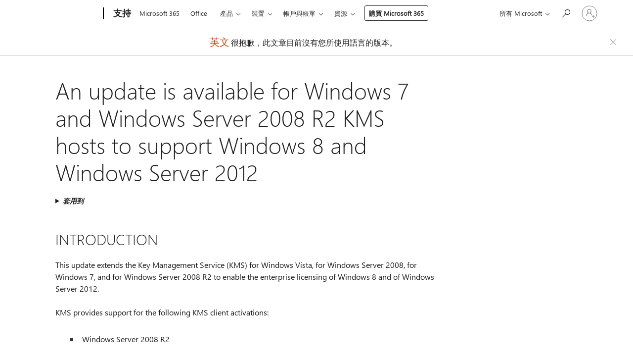

--- FILE ---
content_type: text/html; charset=utf-8
request_url: https://login.microsoftonline.com/common/oauth2/v2.0/authorize?client_id=ee272b19-4411-433f-8f28-5c13cb6fd407&redirect_uri=https%3A%2F%2Fsupport.microsoft.com%2Fsignin-oidc&response_type=code%20id_token&scope=openid%20profile%20offline_access&response_mode=form_post&nonce=639042490470554372.ODE3ZGQ2NjgtOTU5YS00MDkyLTliY2UtNzU1NDUwYjk4OGUzZTcwOTBlYTItYTMyMC00ZWFlLWFiZjgtZDVkODIyOGJiODQx&prompt=none&nopa=2&state=CfDJ8MF9taR5d3RHoynoKQkxN0BMoZTDSDsGHASn_oXuSWm3yrq7OB-uBp8r5TBy2HAP3ndAG359KASzsGAoWCxGlV8bOm21rDor2YFui1rClFzCbCGAzQZNd2L0_wpVJFLF3_nbzXtPjApNbSXeo5QlNMFkZpBKHxkw1int2CnsTU1jkGsr1I2JBtPsSVWG7m45Dtr_IzTNJdO7AEytXfDVP7IAYlS2xUbZ2HqZ2GWLbUFzlMFjEXvupKpNJJ0bw1Rjh_bmGJUbj5z3j7Flw5x-_0ZfHns5ONkm81m4h1EtGKTObkCMniSzHLeB9u1ZqEJZ9X99g0WJ1JoS6FuAPLl5FOIvapQPLS4ZABPlbcPqHWhs&x-client-SKU=ID_NET6_0&x-client-ver=8.12.1.0&sso_reload=true
body_size: 9970
content:


<!-- Copyright (C) Microsoft Corporation. All rights reserved. -->
<!DOCTYPE html>
<html>
<head>
    <title>Redirecting</title>
    <meta http-equiv="Content-Type" content="text/html; charset=UTF-8">
    <meta http-equiv="X-UA-Compatible" content="IE=edge">
    <meta name="viewport" content="width=device-width, initial-scale=1.0, maximum-scale=2.0, user-scalable=yes">
    <meta http-equiv="Pragma" content="no-cache">
    <meta http-equiv="Expires" content="-1">
    <meta name="PageID" content="FetchSessions" />
    <meta name="SiteID" content="" />
    <meta name="ReqLC" content="1033" />
    <meta name="LocLC" content="en-US" />

    
<meta name="robots" content="none" />

<script type="text/javascript" nonce='4b_reFS8nyHDWnubkyHleg'>//<![CDATA[
$Config={"urlGetCredentialType":"https://login.microsoftonline.com/common/GetCredentialType?mkt=en-US","urlGoToAADError":"https://login.live.com/oauth20_authorize.srf?client_id=ee272b19-4411-433f-8f28-5c13cb6fd407\u0026scope=openid+profile+offline_access\u0026redirect_uri=https%3a%2f%2fsupport.microsoft.com%2fsignin-oidc\u0026response_type=code+id_token\u0026state=[base64]\u0026response_mode=form_post\u0026nonce=639042490470554372.ODE3ZGQ2NjgtOTU5YS00MDkyLTliY2UtNzU1NDUwYjk4OGUzZTcwOTBlYTItYTMyMC00ZWFlLWFiZjgtZDVkODIyOGJiODQx\u0026prompt=none\u0026x-client-SKU=ID_NET6_0\u0026x-client-Ver=8.12.1.0\u0026uaid=81aff2d9a32749b886ab2dcdbaa0d28a\u0026msproxy=1\u0026issuer=mso\u0026tenant=common\u0026ui_locales=en-US\u0026epctrc=Qc7peBqLg7ORBBkqhvbSMjfrtCLbXjqWjT5AQg%2bLKXs%3d1%3a1%3aCANARY%3awACZSDSjI1TwOMQhqQelf6bqW5Qc%2bigK%2bQ1jrNX5MaY%3d\u0026epct=[base64]\u0026jshs=0\u0026nopa=2","urlAppError":"https://support.microsoft.com/signin-oidc","oAppRedirectErrorPostParams":{"error":"interaction_required","error_description":"Session information is not sufficient for single-sign-on.","state":"[base64]"},"iMaxStackForKnockoutAsyncComponents":10000,"fShowButtons":true,"urlCdn":"https://aadcdn.msftauth.net/shared/1.0/","urlDefaultFavicon":"https://aadcdn.msftauth.net/shared/1.0/content/images/favicon_a_eupayfgghqiai7k9sol6lg2.ico","urlPost":"/common/login","iPawnIcon":0,"sPOST_Username":"","fEnableNumberMatching":true,"sFT":"[base64]","sFTName":"flowToken","sCtx":"[base64]","fEnableOneDSClientTelemetry":true,"dynamicTenantBranding":null,"staticTenantBranding":null,"oAppCobranding":{},"iBackgroundImage":4,"arrSessions":[],"urlMsaStaticMeControl":"https://login.live.com/Me.htm?v=3","fApplicationInsightsEnabled":false,"iApplicationInsightsEnabledPercentage":0,"urlSetDebugMode":"https://login.microsoftonline.com/common/debugmode","fEnableCssAnimation":true,"fDisableAnimationIfAnimationEndUnsupported":true,"fSsoFeasible":true,"fAllowGrayOutLightBox":true,"fProvideV2SsoImprovements":true,"fUseMsaSessionState":true,"fIsRemoteNGCSupported":true,"urlLogin":"https://login.microsoftonline.com/common/reprocess?ctx=[base64]","urlDssoStatus":"https://login.microsoftonline.com/common/instrumentation/dssostatus","iSessionPullType":3,"fUseSameSite":true,"iAllowedIdentities":2,"isGlobalTenant":true,"uiflavor":1001,"fShouldPlatformKeyBeSuppressed":true,"fLoadStringCustomizationPromises":true,"fUseAlternateTextForSwitchToCredPickerLink":true,"fOfflineAccountVisible":false,"fEnableUserStateFix":true,"fShowAccessPassPeek":true,"fUpdateSessionPollingLogic":true,"fEnableShowPickerCredObservable":true,"fFetchSessionsSkipDsso":true,"fIsCiamUserFlowUxNewLogicEnabled":true,"fUseNonMicrosoftDefaultBrandingForCiam":true,"sCompanyDisplayName":"Microsoft Services","fRemoveCustomCss":true,"fFixUICrashForApiRequestHandler":true,"fShowUpdatedKoreanPrivacyFooter":true,"fUsePostCssHotfix":true,"fFixUserFlowBranding":true,"fEnablePasskeyNullFix":true,"fEnableRefreshCookiesFix":true,"fEnableWebNativeBridgeInterstitialUx":true,"fEnableWindowParentingFix":true,"fEnableNativeBridgeErrors":true,"urlAcmaServerPath":"https://login.microsoftonline.com","sTenantId":"common","sMkt":"en-US","fIsDesktop":true,"fUpdateConfigInit":true,"fLogDisallowedCssProperties":true,"fDisallowExternalFonts":true,"scid":1013,"hpgact":1800,"hpgid":7,"apiCanary":"[base64]","canary":"Qc7peBqLg7ORBBkqhvbSMjfrtCLbXjqWjT5AQg+LKXs=1:1:CANARY:wACZSDSjI1TwOMQhqQelf6bqW5Qc+igK+Q1jrNX5MaY=","sCanaryTokenName":"canary","fSkipRenderingNewCanaryToken":false,"fEnableNewCsrfProtection":true,"correlationId":"81aff2d9-a327-49b8-86ab-2dcdbaa0d28a","sessionId":"cd789485-df25-40d4-abda-18cf748a1100","sRingId":"R6","locale":{"mkt":"en-US","lcid":1033},"slMaxRetry":2,"slReportFailure":true,"strings":{"desktopsso":{"authenticatingmessage":"Trying to sign you in"}},"enums":{"ClientMetricsModes":{"None":0,"SubmitOnPost":1,"SubmitOnRedirect":2,"InstrumentPlt":4}},"urls":{"instr":{"pageload":"https://login.microsoftonline.com/common/instrumentation/reportpageload","dssostatus":"https://login.microsoftonline.com/common/instrumentation/dssostatus"}},"browser":{"ltr":1,"Chrome":1,"_Mac":1,"_M131":1,"_D0":1,"Full":1,"RE_WebKit":1,"b":{"name":"Chrome","major":131,"minor":0},"os":{"name":"OSX","version":"10.15.7"},"V":"131.0"},"watson":{"url":"/common/handlers/watson","bundle":"https://aadcdn.msftauth.net/ests/2.1/content/cdnbundles/watson.min_q5ptmu8aniymd4ftuqdkda2.js","sbundle":"https://aadcdn.msftauth.net/ests/2.1/content/cdnbundles/watsonsupportwithjquery.3.5.min_dc940oomzau4rsu8qesnvg2.js","fbundle":"https://aadcdn.msftauth.net/ests/2.1/content/cdnbundles/frameworksupport.min_oadrnc13magb009k4d20lg2.js","resetErrorPeriod":5,"maxCorsErrors":-1,"maxInjectErrors":5,"maxErrors":10,"maxTotalErrors":3,"expSrcs":["https://login.microsoftonline.com","https://aadcdn.msauth.net/","https://aadcdn.msftauth.net/",".login.microsoftonline.com"],"envErrorRedirect":true,"envErrorUrl":"/common/handlers/enverror"},"loader":{"cdnRoots":["https://aadcdn.msauth.net/","https://aadcdn.msftauth.net/"],"logByThrowing":true},"serverDetails":{"slc":"ProdSlices","dc":"SCUS","ri":"SA2XXXX","ver":{"v":[2,1,23173,3]},"rt":"2026-01-17T12:17:28","et":12},"clientEvents":{"enabled":true,"telemetryEnabled":true,"useOneDSEventApi":true,"flush":60000,"autoPost":true,"autoPostDelay":1000,"minEvents":1,"maxEvents":1,"pltDelay":500,"appInsightsConfig":{"instrumentationKey":"69adc3c768bd4dc08c19416121249fcc-66f1668a-797b-4249-95e3-6c6651768c28-7293","webAnalyticsConfiguration":{"autoCapture":{"jsError":true}}},"defaultEventName":"IDUX_ESTSClientTelemetryEvent_WebWatson","serviceID":3,"endpointUrl":""},"fApplyAsciiRegexOnInput":true,"country":"US","fBreakBrandingSigninString":true,"bsso":{"states":{"START":"start","INPROGRESS":"in-progress","END":"end","END_SSO":"end-sso","END_USERS":"end-users"},"nonce":"AwABEgEAAAADAOz_BQD0__e929IqKXaB5c-J-OGnyCfrEx88KU-zgHxVMkt0iqQs6thobxrnKPuTXq143j_Fbi5RY9FbRSZlE-dlKaYbb6cgAA","overallTimeoutMs":4000,"telemetry":{"type":"ChromeSsoTelemetry","nonce":"AwABDwEAAAADAOz_BQD0_-80H50iuIgeT8mqlIhwSy6Dz07RuQnS2ie5Dk966eCxcMrArMf17GYNjFa7eyQREKa2BuCd7h_FrzOsEwO4wMn8hrDHi3QSv_kqRky6pdP0IAA","reportStates":[]},"redirectEndStates":["end"],"cookieNames":{"aadSso":"AADSSO","winSso":"ESTSSSO","ssoTiles":"ESTSSSOTILES","ssoPulled":"SSOCOOKIEPULLED","userList":"ESTSUSERLIST"},"type":"chrome","reason":"Pull suppressed because it was already attempted and the current URL was reloaded."},"urlNoCookies":"https://login.microsoftonline.com/cookiesdisabled","fTrimChromeBssoUrl":true,"inlineMode":5,"fShowCopyDebugDetailsLink":true,"fTenantBrandingCdnAddEventHandlers":true,"fAddTryCatchForIFrameRedirects":true};
//]]></script> 
<script type="text/javascript" nonce='4b_reFS8nyHDWnubkyHleg'>//<![CDATA[
!function(){var e=window,r=e.$Debug=e.$Debug||{},t=e.$Config||{};if(!r.appendLog){var n=[],o=0;r.appendLog=function(e){var r=t.maxDebugLog||25,i=(new Date).toUTCString()+":"+e;n.push(o+":"+i),n.length>r&&n.shift(),o++},r.getLogs=function(){return n}}}(),function(){function e(e,r){function t(i){var a=e[i];if(i<n-1){return void(o.r[a]?t(i+1):o.when(a,function(){t(i+1)}))}r(a)}var n=e.length;t(0)}function r(e,r,i){function a(){var e=!!s.method,o=e?s.method:i[0],a=s.extraArgs||[],u=n.$WebWatson;try{
var c=t(i,!e);if(a&&a.length>0){for(var d=a.length,l=0;l<d;l++){c.push(a[l])}}o.apply(r,c)}catch(e){return void(u&&u.submitFromException&&u.submitFromException(e))}}var s=o.r&&o.r[e];return r=r||this,s&&(s.skipTimeout?a():n.setTimeout(a,0)),s}function t(e,r){return Array.prototype.slice.call(e,r?1:0)}var n=window;n.$Do||(n.$Do={"q":[],"r":[],"removeItems":[],"lock":0,"o":[]});var o=n.$Do;o.when=function(t,n){function i(e){r(e,a,s)||o.q.push({"id":e,"c":a,"a":s})}var a=0,s=[],u=1;"function"==typeof n||(a=n,
u=2);for(var c=u;c<arguments.length;c++){s.push(arguments[c])}t instanceof Array?e(t,i):i(t)},o.register=function(e,t,n){if(!o.r[e]){o.o.push(e);var i={};if(t&&(i.method=t),n&&(i.skipTimeout=n),arguments&&arguments.length>3){i.extraArgs=[];for(var a=3;a<arguments.length;a++){i.extraArgs.push(arguments[a])}}o.r[e]=i,o.lock++;try{for(var s=0;s<o.q.length;s++){var u=o.q[s];u.id==e&&r(e,u.c,u.a)&&o.removeItems.push(u)}}catch(e){throw e}finally{if(0===--o.lock){for(var c=0;c<o.removeItems.length;c++){
for(var d=o.removeItems[c],l=0;l<o.q.length;l++){if(o.q[l]===d){o.q.splice(l,1);break}}}o.removeItems=[]}}}},o.unregister=function(e){o.r[e]&&delete o.r[e]}}(),function(e,r){function t(){if(!a){if(!r.body){return void setTimeout(t)}a=!0,e.$Do.register("doc.ready",0,!0)}}function n(){if(!s){if(!r.body){return void setTimeout(n)}t(),s=!0,e.$Do.register("doc.load",0,!0),i()}}function o(e){(r.addEventListener||"load"===e.type||"complete"===r.readyState)&&t()}function i(){
r.addEventListener?(r.removeEventListener("DOMContentLoaded",o,!1),e.removeEventListener("load",n,!1)):r.attachEvent&&(r.detachEvent("onreadystatechange",o),e.detachEvent("onload",n))}var a=!1,s=!1;if("complete"===r.readyState){return void setTimeout(n)}!function(){r.addEventListener?(r.addEventListener("DOMContentLoaded",o,!1),e.addEventListener("load",n,!1)):r.attachEvent&&(r.attachEvent("onreadystatechange",o),e.attachEvent("onload",n))}()}(window,document),function(){function e(){
return f.$Config||f.ServerData||{}}function r(e,r){var t=f.$Debug;t&&t.appendLog&&(r&&(e+=" '"+(r.src||r.href||"")+"'",e+=", id:"+(r.id||""),e+=", async:"+(r.async||""),e+=", defer:"+(r.defer||"")),t.appendLog(e))}function t(){var e=f.$B;if(void 0===d){if(e){d=e.IE}else{var r=f.navigator.userAgent;d=-1!==r.indexOf("MSIE ")||-1!==r.indexOf("Trident/")}}return d}function n(){var e=f.$B;if(void 0===l){if(e){l=e.RE_Edge}else{var r=f.navigator.userAgent;l=-1!==r.indexOf("Edge")}}return l}function o(e){
var r=e.indexOf("?"),t=r>-1?r:e.length,n=e.lastIndexOf(".",t);return e.substring(n,n+v.length).toLowerCase()===v}function i(){var r=e();return(r.loader||{}).slReportFailure||r.slReportFailure||!1}function a(){return(e().loader||{}).redirectToErrorPageOnLoadFailure||!1}function s(){return(e().loader||{}).logByThrowing||!1}function u(e){if(!t()&&!n()){return!1}var r=e.src||e.href||"";if(!r){return!0}if(o(r)){var i,a,s;try{i=e.sheet,a=i&&i.cssRules,s=!1}catch(e){s=!0}if(i&&!a&&s){return!0}
if(i&&a&&0===a.length){return!0}}return!1}function c(){function t(e){g.getElementsByTagName("head")[0].appendChild(e)}function n(e,r,t,n){var u=null;return u=o(e)?i(e):"script"===n.toLowerCase()?a(e):s(e,n),r&&(u.id=r),"function"==typeof u.setAttribute&&(u.setAttribute("crossorigin","anonymous"),t&&"string"==typeof t&&u.setAttribute("integrity",t)),u}function i(e){var r=g.createElement("link");return r.rel="stylesheet",r.type="text/css",r.href=e,r}function a(e){
var r=g.createElement("script"),t=g.querySelector("script[nonce]");if(r.type="text/javascript",r.src=e,r.defer=!1,r.async=!1,t){var n=t.nonce||t.getAttribute("nonce");r.setAttribute("nonce",n)}return r}function s(e,r){var t=g.createElement(r);return t.src=e,t}function d(e,r){if(e&&e.length>0&&r){for(var t=0;t<e.length;t++){if(-1!==r.indexOf(e[t])){return!0}}}return!1}function l(r){if(e().fTenantBrandingCdnAddEventHandlers){var t=d(E,r)?E:b;if(!(t&&t.length>1)){return r}for(var n=0;n<t.length;n++){
if(-1!==r.indexOf(t[n])){var o=t[n+1<t.length?n+1:0],i=r.substring(t[n].length);return"https://"!==t[n].substring(0,"https://".length)&&(o="https://"+o,i=i.substring("https://".length)),o+i}}return r}if(!(b&&b.length>1)){return r}for(var a=0;a<b.length;a++){if(0===r.indexOf(b[a])){return b[a+1<b.length?a+1:0]+r.substring(b[a].length)}}return r}function f(e,t,n,o){if(r("[$Loader]: "+(L.failMessage||"Failed"),o),w[e].retry<y){return w[e].retry++,h(e,t,n),void c._ReportFailure(w[e].retry,w[e].srcPath)}n&&n()}
function v(e,t,n,o){if(u(o)){return f(e,t,n,o)}r("[$Loader]: "+(L.successMessage||"Loaded"),o),h(e+1,t,n);var i=w[e].onSuccess;"function"==typeof i&&i(w[e].srcPath)}function h(e,o,i){if(e<w.length){var a=w[e];if(!a||!a.srcPath){return void h(e+1,o,i)}a.retry>0&&(a.srcPath=l(a.srcPath),a.origId||(a.origId=a.id),a.id=a.origId+"_Retry_"+a.retry);var s=n(a.srcPath,a.id,a.integrity,a.tagName);s.onload=function(){v(e,o,i,s)},s.onerror=function(){f(e,o,i,s)},s.onreadystatechange=function(){
"loaded"===s.readyState?setTimeout(function(){v(e,o,i,s)},500):"complete"===s.readyState&&v(e,o,i,s)},t(s),r("[$Loader]: Loading '"+(a.srcPath||"")+"', id:"+(a.id||""))}else{o&&o()}}var p=e(),y=p.slMaxRetry||2,m=p.loader||{},b=m.cdnRoots||[],E=m.tenantBrandingCdnRoots||[],L=this,w=[];L.retryOnError=!0,L.successMessage="Loaded",L.failMessage="Error",L.Add=function(e,r,t,n,o,i){e&&w.push({"srcPath":e,"id":r,"retry":n||0,"integrity":t,"tagName":o||"script","onSuccess":i})},L.AddForReload=function(e,r){
var t=e.src||e.href||"";L.Add(t,"AddForReload",e.integrity,1,e.tagName,r)},L.AddIf=function(e,r,t){e&&L.Add(r,t)},L.Load=function(e,r){h(0,e,r)}}var d,l,f=window,g=f.document,v=".css";c.On=function(e,r,t){if(!e){throw"The target element must be provided and cannot be null."}r?c.OnError(e,t):c.OnSuccess(e,t)},c.OnSuccess=function(e,t){if(!e){throw"The target element must be provided and cannot be null."}if(u(e)){return c.OnError(e,t)}var n=e.src||e.href||"",o=i(),s=a();r("[$Loader]: Loaded",e);var d=new c
;d.failMessage="Reload Failed",d.successMessage="Reload Success",d.Load(null,function(){if(o){throw"Unexpected state. ResourceLoader.Load() failed despite initial load success. ['"+n+"']"}s&&(document.location.href="/error.aspx?err=504")})},c.OnError=function(e,t){var n=e.src||e.href||"",o=i(),s=a();if(!e){throw"The target element must be provided and cannot be null."}r("[$Loader]: Failed",e);var u=new c;u.failMessage="Reload Failed",u.successMessage="Reload Success",u.AddForReload(e,t),
u.Load(null,function(){if(o){throw"Failed to load external resource ['"+n+"']"}s&&(document.location.href="/error.aspx?err=504")}),c._ReportFailure(0,n)},c._ReportFailure=function(e,r){if(s()&&!t()){throw"[Retry "+e+"] Failed to load external resource ['"+r+"'], reloading from fallback CDN endpoint"}},f.$Loader=c}(),function(){function e(){if(!E){var e=new h.$Loader;e.AddIf(!h.jQuery,y.sbundle,"WebWatson_DemandSupport"),y.sbundle=null,delete y.sbundle,e.AddIf(!h.$Api,y.fbundle,"WebWatson_DemandFramework"),
y.fbundle=null,delete y.fbundle,e.Add(y.bundle,"WebWatson_DemandLoaded"),e.Load(r,t),E=!0}}function r(){if(h.$WebWatson){if(h.$WebWatson.isProxy){return void t()}m.when("$WebWatson.full",function(){for(;b.length>0;){var e=b.shift();e&&h.$WebWatson[e.cmdName].apply(h.$WebWatson,e.args)}})}}function t(){if(!h.$WebWatson||h.$WebWatson.isProxy){if(!L&&JSON){try{var e=new XMLHttpRequest;e.open("POST",y.url),e.setRequestHeader("Accept","application/json"),
e.setRequestHeader("Content-Type","application/json; charset=UTF-8"),e.setRequestHeader("canary",p.apiCanary),e.setRequestHeader("client-request-id",p.correlationId),e.setRequestHeader("hpgid",p.hpgid||0),e.setRequestHeader("hpgact",p.hpgact||0);for(var r=-1,t=0;t<b.length;t++){if("submit"===b[t].cmdName){r=t;break}}var o=b[r]?b[r].args||[]:[],i={"sr":y.sr,"ec":"Failed to load external resource [Core Watson files]","wec":55,"idx":1,"pn":p.pgid||"","sc":p.scid||0,"hpg":p.hpgid||0,
"msg":"Failed to load external resource [Core Watson files]","url":o[1]||"","ln":0,"ad":0,"an":!1,"cs":"","sd":p.serverDetails,"ls":null,"diag":v(y)};e.send(JSON.stringify(i))}catch(e){}L=!0}y.loadErrorUrl&&window.location.assign(y.loadErrorUrl)}n()}function n(){b=[],h.$WebWatson=null}function o(r){return function(){var t=arguments;b.push({"cmdName":r,"args":t}),e()}}function i(){var e=["foundException","resetException","submit"],r=this;r.isProxy=!0;for(var t=e.length,n=0;n<t;n++){var i=e[n];i&&(r[i]=o(i))}
}function a(e,r,t,n,o,i,a){var s=h.event;return i||(i=l(o||s,a?a+2:2)),h.$Debug&&h.$Debug.appendLog&&h.$Debug.appendLog("[WebWatson]:"+(e||"")+" in "+(r||"")+" @ "+(t||"??")),$.submit(e,r,t,n,o||s,i,a)}function s(e,r){return{"signature":e,"args":r,"toString":function(){return this.signature}}}function u(e){for(var r=[],t=e.split("\n"),n=0;n<t.length;n++){r.push(s(t[n],[]))}return r}function c(e){for(var r=[],t=e.split("\n"),n=0;n<t.length;n++){var o=s(t[n],[]);t[n+1]&&(o.signature+="@"+t[n+1],n++),r.push(o)
}return r}function d(e){if(!e){return null}try{if(e.stack){return u(e.stack)}if(e.error){if(e.error.stack){return u(e.error.stack)}}else if(window.opera&&e.message){return c(e.message)}}catch(e){}return null}function l(e,r){var t=[];try{for(var n=arguments.callee;r>0;){n=n?n.caller:n,r--}for(var o=0;n&&o<w;){var i="InvalidMethod()";try{i=n.toString()}catch(e){}var a=[],u=n.args||n.arguments;if(u){for(var c=0;c<u.length;c++){a[c]=u[c]}}t.push(s(i,a)),n=n.caller,o++}}catch(e){t.push(s(e.toString(),[]))}
var l=d(e);return l&&(t.push(s("--- Error Event Stack -----------------",[])),t=t.concat(l)),t}function f(e){if(e){try{var r=/function (.{1,})\(/,t=r.exec(e.constructor.toString());return t&&t.length>1?t[1]:""}catch(e){}}return""}function g(e){if(e){try{if("string"!=typeof e&&JSON&&JSON.stringify){var r=f(e),t=JSON.stringify(e);return t&&"{}"!==t||(e.error&&(e=e.error,r=f(e)),(t=JSON.stringify(e))&&"{}"!==t||(t=e.toString())),r+":"+t}}catch(e){}}return""+(e||"")}function v(e){var r=[];try{
if(jQuery?(r.push("jQuery v:"+jQuery().jquery),jQuery.easing?r.push("jQuery.easing:"+JSON.stringify(jQuery.easing)):r.push("jQuery.easing is not defined")):r.push("jQuery is not defined"),e&&e.expectedVersion&&r.push("Expected jQuery v:"+e.expectedVersion),m){var t,n="";for(t=0;t<m.o.length;t++){n+=m.o[t]+";"}for(r.push("$Do.o["+n+"]"),n="",t=0;t<m.q.length;t++){n+=m.q[t].id+";"}r.push("$Do.q["+n+"]")}if(h.$Debug&&h.$Debug.getLogs){var o=h.$Debug.getLogs();o&&o.length>0&&(r=r.concat(o))}if(b){
for(var i=0;i<b.length;i++){var a=b[i];if(a&&"submit"===a.cmdName){try{if(JSON&&JSON.stringify){var s=JSON.stringify(a);s&&r.push(s)}}catch(e){r.push(g(e))}}}}}catch(e){r.push(g(e))}return r}var h=window,p=h.$Config||{},y=p.watson,m=h.$Do;if(!h.$WebWatson&&y){var b=[],E=!1,L=!1,w=10,$=h.$WebWatson=new i;$.CB={},$._orgErrorHandler=h.onerror,h.onerror=a,$.errorHooked=!0,m.when("jQuery.version",function(e){y.expectedVersion=e}),m.register("$WebWatson")}}(),function(){function e(e,r){
for(var t=r.split("."),n=t.length,o=0;o<n&&null!==e&&void 0!==e;){e=e[t[o++]]}return e}function r(r){var t=null;return null===u&&(u=e(i,"Constants")),null!==u&&r&&(t=e(u,r)),null===t||void 0===t?"":t.toString()}function t(t){var n=null;return null===a&&(a=e(i,"$Config.strings")),null!==a&&t&&(n=e(a,t.toLowerCase())),null!==n&&void 0!==n||(n=r(t)),null===n||void 0===n?"":n.toString()}function n(e,r){var n=null;return e&&r&&r[e]&&(n=t("errors."+r[e])),n||(n=t("errors."+e)),n||(n=t("errors."+c)),n||(n=t(c)),n}
function o(t){var n=null;return null===s&&(s=e(i,"$Config.urls")),null!==s&&t&&(n=e(s,t.toLowerCase())),null!==n&&void 0!==n||(n=r(t)),null===n||void 0===n?"":n.toString()}var i=window,a=null,s=null,u=null,c="GENERIC_ERROR";i.GetString=t,i.GetErrorString=n,i.GetUrl=o}(),function(){var e=window,r=e.$Config||{};e.$B=r.browser||{}}(),function(){function e(e,r,t){e&&e.addEventListener?e.addEventListener(r,t):e&&e.attachEvent&&e.attachEvent("on"+r,t)}function r(r,t){e(document.getElementById(r),"click",t)}
function t(r,t){var n=document.getElementsByName(r);n&&n.length>0&&e(n[0],"click",t)}var n=window;n.AddListener=e,n.ClickEventListenerById=r,n.ClickEventListenerByName=t}();
//]]></script> 
<script type="text/javascript" nonce='4b_reFS8nyHDWnubkyHleg'>//<![CDATA[
!function(t,e){!function(){var n=e.getElementsByTagName("head")[0];n&&n.addEventListener&&(n.addEventListener("error",function(e){null!==e.target&&"cdn"===e.target.getAttribute("data-loader")&&t.$Loader.OnError(e.target)},!0),n.addEventListener("load",function(e){null!==e.target&&"cdn"===e.target.getAttribute("data-loader")&&t.$Loader.OnSuccess(e.target)},!0))}()}(window,document);
//]]></script>
    <script type="text/javascript" nonce='4b_reFS8nyHDWnubkyHleg'>
        ServerData = $Config;
    </script>

    <script data-loader="cdn" crossorigin="anonymous" src="https://aadcdn.msftauth.net/shared/1.0/content/js/FetchSessions_Core_Zrgqf3NDZY6QoRSGjvZAAQ2.js" integrity='sha384-ZiCm7FNkvHCzGABuQsNqI+NbQpuukT8O8DH+5NRo+GBSrdhUPzoMJLcFvVj8ky+R' nonce='4b_reFS8nyHDWnubkyHleg'></script>

</head>
<body data-bind="defineGlobals: ServerData" style="display: none">
</body>
</html>